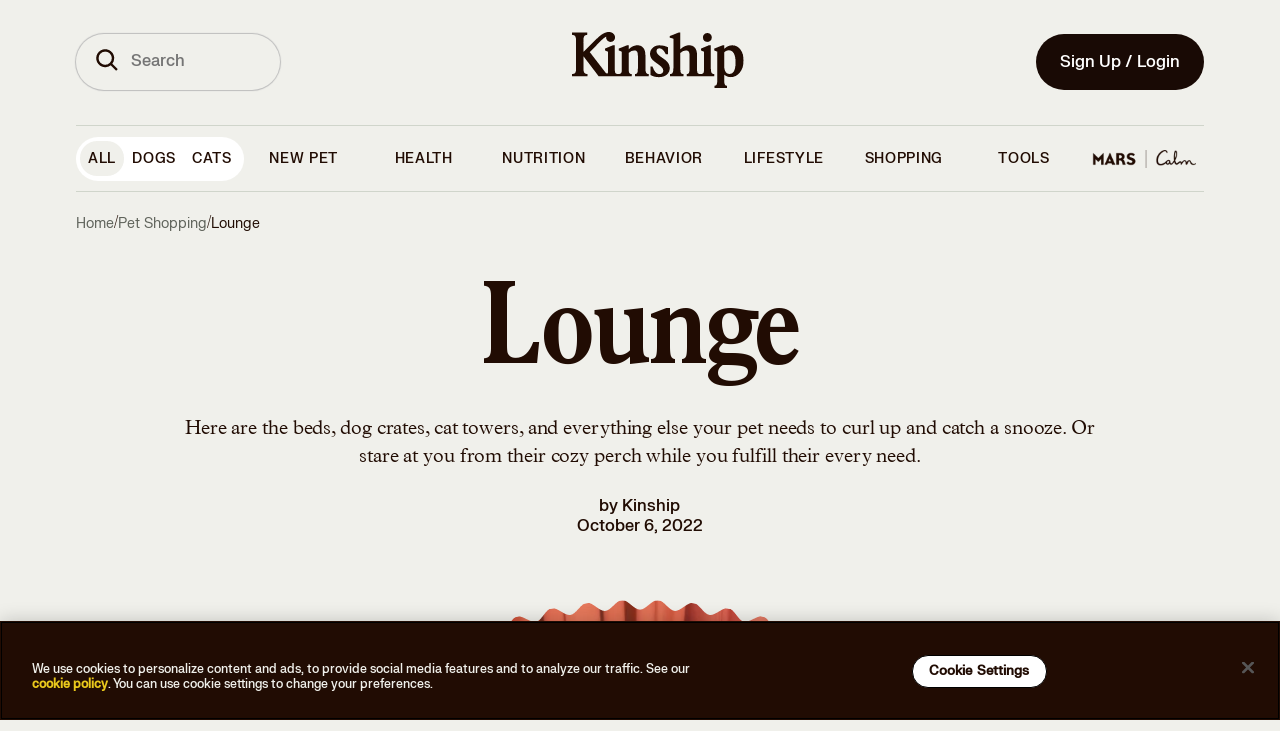

--- FILE ---
content_type: image/svg+xml
request_url: https://www.kinship.com/img/image-frame-round.svg
body_size: 3281
content:
<svg width="536" height="537" viewBox="0 0 536 537" fill="none" xmlns="http://www.w3.org/2000/svg">
<path fill="currentColor" d="M536 268.001C536 271.363 530.222 274.725 530.012 278.087C529.906 281.449 535.474 285.231 535.159 288.592C534.949 291.954 528.856 294.791 528.436 298.153C528.015 301.514 533.268 305.612 532.743 308.974C532.218 312.335 526.019 314.647 525.389 318.008C524.759 321.37 529.696 325.888 528.856 329.144C528.12 332.401 521.712 334.292 520.767 337.549C519.821 340.806 524.444 345.743 523.393 348.895C522.343 352.152 515.829 353.518 514.673 356.669C513.518 359.821 517.72 365.074 516.459 368.226C515.199 371.377 508.58 372.218 507.214 375.264C505.848 378.311 509.526 383.879 508.055 386.926C506.584 389.972 499.86 390.287 498.284 393.229C496.708 396.171 499.965 401.949 498.284 404.89C496.498 407.832 489.88 407.622 487.989 410.458C486.098 413.295 489.039 419.283 487.043 422.12C485.047 424.851 478.429 424.221 476.433 426.952C474.331 429.684 476.748 435.882 474.646 438.508C472.44 441.135 465.927 439.979 463.721 442.501C461.514 445.022 463.405 451.431 460.989 453.847C458.678 456.263 452.165 454.582 449.748 456.999C447.332 459.31 448.698 465.823 446.176 468.135C443.655 470.341 437.351 468.24 434.725 470.341C432.098 472.547 433.044 479.061 430.313 481.162C427.581 483.263 421.488 480.531 418.757 482.527C416.025 484.523 416.445 491.142 413.609 492.928C410.772 494.819 404.889 491.667 401.947 493.453C399.006 495.134 398.901 501.858 395.959 503.434C393.017 505.009 387.344 501.543 384.298 503.013C381.251 504.484 380.621 511.208 377.574 512.574C374.527 513.939 369.169 509.947 366.018 511.313C362.866 512.574 361.815 519.192 358.559 520.348C355.407 521.503 350.364 517.091 347.108 518.142C343.851 519.192 342.275 525.601 339.018 526.546C335.762 527.387 331.034 522.659 327.777 523.499C324.52 524.235 322.42 530.643 319.058 531.274C315.696 531.904 311.389 526.861 308.027 527.387C304.665 527.912 302.143 534.005 298.676 534.425C295.314 534.846 291.428 529.383 288.066 529.698C284.704 529.908 281.657 535.896 278.295 536.001C274.934 536.106 271.467 530.433 268 530.433C264.533 530.433 261.066 536.106 257.704 536.001C254.342 535.896 251.296 529.908 247.934 529.698C244.572 529.488 240.685 534.846 237.323 534.425C233.961 534.005 231.335 527.912 227.973 527.387C224.611 526.861 220.304 532.009 216.942 531.274C213.58 530.643 211.48 524.34 208.223 523.499C204.966 522.764 200.238 527.492 196.981 526.546C193.725 525.601 192.044 519.192 188.892 518.142C185.635 517.091 180.593 521.503 177.441 520.348C174.289 519.192 173.133 512.574 169.982 511.313C166.83 510.052 161.472 514.044 158.425 512.574C155.379 511.208 154.749 504.589 151.702 503.013C148.655 501.543 142.982 505.009 140.041 503.434C137.099 501.858 136.994 495.134 134.053 493.453C131.111 491.667 125.228 494.819 122.391 492.928C119.555 491.037 119.975 484.418 117.243 482.527C114.512 480.531 108.314 483.158 105.687 481.162C102.956 479.061 103.901 472.547 101.275 470.341C98.6482 468.135 92.3449 470.341 89.8236 468.135C87.3022 465.928 88.7731 459.415 86.2517 456.999C83.8354 454.687 77.3217 456.368 75.0105 453.847C72.6992 451.431 74.5901 445.022 72.2789 442.501C70.0727 439.979 63.4542 441.135 61.3531 438.508C59.1469 435.882 61.5635 429.684 59.5674 426.952C57.4663 424.221 50.8476 424.956 48.9566 422.12C46.9605 419.388 49.9022 413.295 48.0112 410.458C46.1201 407.622 39.5013 407.832 37.7153 404.89C36.0344 401.949 39.2911 396.171 37.7153 393.229C36.1394 390.287 29.416 389.867 27.9452 386.926C26.4744 383.879 30.1512 378.416 28.7855 375.264C27.4197 372.218 20.8013 371.272 19.5407 368.226C18.28 365.074 22.4819 359.926 21.3263 356.669C20.1707 353.518 13.6574 352.152 12.6068 348.895C11.5562 345.638 16.1787 340.806 15.2332 337.549C14.3928 334.292 7.98411 332.401 7.14366 329.144C6.40826 325.888 11.3462 321.37 10.6108 318.008C9.9805 314.647 3.78215 312.335 3.25686 308.974C2.73158 305.612 7.98452 301.514 7.56429 298.153C7.14407 294.791 1.15542 291.954 0.840249 288.592C0.630136 285.231 6.0935 281.554 5.98844 278.087C5.88339 274.725 0 271.468 0 268.001C0 264.64 5.77833 261.278 5.98844 257.916C6.0935 254.554 0.525079 250.772 0.840249 247.41C1.05036 244.048 7.14407 241.212 7.56429 237.85C7.98452 234.488 2.73158 230.391 3.25686 227.029C3.78215 223.667 9.9805 221.356 10.6108 217.994C11.2412 214.633 6.3032 210.115 7.14366 206.858C7.87905 203.601 14.2877 201.71 15.2332 198.454C16.1787 195.197 11.5562 190.259 12.6068 187.108C13.6574 183.851 20.1707 182.485 21.3263 179.333C22.4819 176.182 18.28 170.929 19.5407 167.777C20.8013 164.625 27.4197 163.785 28.7855 160.738C30.1512 157.692 26.3694 152.124 27.9452 149.077C29.416 146.03 36.1394 145.715 37.7153 142.774C39.2911 139.832 36.0344 134.054 37.7153 131.112C39.5013 128.171 46.1201 128.381 48.0112 125.544C49.9022 122.708 46.9605 116.72 48.9566 113.883C50.9526 111.151 57.5713 111.782 59.5674 109.05C61.6685 106.319 59.2519 100.121 61.3531 97.4941C63.5593 94.8677 70.0727 96.0234 72.2789 93.502C74.4851 90.9806 72.5941 84.5722 75.0105 82.1559C77.3217 79.7396 83.8354 81.4205 86.2517 79.0042C88.668 76.6929 87.3022 70.1794 89.8236 67.8682C92.3449 65.662 98.6482 67.7631 101.275 65.6619C103.901 63.4557 102.956 56.9422 105.687 54.8411C108.419 52.74 114.512 55.4715 117.243 53.4754C119.975 51.4793 119.555 44.8607 122.391 43.0747C125.228 41.1837 131.111 44.3354 134.053 42.5494C136.994 40.8685 137.099 34.1449 140.041 32.569C142.982 30.9932 148.655 34.4601 151.702 32.9893C154.749 31.5185 155.379 24.7948 158.425 23.4291C161.472 22.0634 166.83 26.0555 169.982 24.6898C173.133 23.4291 174.184 16.8106 177.441 15.6549C180.593 14.4993 185.635 18.9117 188.892 17.8611C192.149 16.8105 193.725 10.4021 196.981 9.45655C200.238 8.6161 204.966 13.3437 208.223 12.5032C211.48 11.7678 213.58 5.35934 216.942 4.729C220.304 4.09866 224.611 9.1414 227.973 8.61611C231.335 8.09083 233.856 1.99752 237.323 1.57729C240.685 1.15707 244.572 6.62002 247.934 6.30485C251.296 6.09474 254.342 0.106498 257.704 0.00144132C261.066 -0.103615 264.533 5.56944 268 5.56944C271.362 5.56944 274.934 -0.103615 278.295 0.00144132C281.657 0.106498 284.704 6.09474 288.066 6.30485C291.428 6.51496 295.314 1.15707 298.676 1.57729C302.038 1.99752 304.665 8.09083 308.027 8.61611C311.389 9.1414 315.696 3.9936 319.058 4.729C322.42 5.35934 324.52 11.6628 327.777 12.5032C331.034 13.2386 335.762 8.51104 339.018 9.45655C342.275 10.4021 343.956 16.8105 347.108 17.8611C350.364 18.9117 355.407 14.4993 358.559 15.6549C361.71 16.8106 362.866 23.4291 366.018 24.6898C369.169 25.9505 374.527 21.9583 377.574 23.4291C380.621 24.7948 381.251 31.4134 384.298 32.9893C387.344 34.4601 393.017 30.9932 395.959 32.569C398.901 34.1449 399.006 40.8685 401.947 42.5494C404.889 44.3354 410.772 41.1837 413.609 43.0747C416.445 44.9658 416.025 51.5844 418.757 53.4754C421.488 55.4715 427.686 52.845 430.313 54.8411C433.044 56.9422 432.098 63.4557 434.725 65.6619C437.351 67.8681 443.655 65.662 446.176 67.8682C448.698 70.0744 447.227 76.5879 449.748 79.0042C452.165 81.3154 458.678 79.6345 460.989 82.1559C463.3 84.5722 461.409 90.9806 463.721 93.502C465.927 96.0234 472.545 94.8677 474.646 97.4941C476.853 100.121 474.436 106.319 476.433 109.05C478.534 111.782 485.152 111.046 487.043 113.883C489.039 116.614 486.098 122.708 487.989 125.544C489.88 128.381 496.498 128.171 498.284 131.112C499.965 134.054 496.708 139.832 498.284 142.774C499.86 145.715 506.584 146.135 508.055 149.077C509.526 152.124 505.848 157.587 507.214 160.738C508.58 163.785 515.199 164.731 516.459 167.777C517.72 170.929 513.518 176.077 514.673 179.333C515.829 182.485 522.343 183.851 523.393 187.108C524.444 190.364 519.821 195.197 520.767 198.454C521.607 201.71 528.015 203.601 528.856 206.858C529.591 210.115 524.654 214.633 525.389 217.994C526.019 221.356 532.218 223.667 532.743 227.029C533.268 230.391 528.015 234.488 528.436 237.85C528.856 241.212 534.844 244.048 535.159 247.41C535.369 250.772 529.906 254.449 530.012 257.916C530.222 261.383 536 264.64 536 268.001Z" />
</svg>
